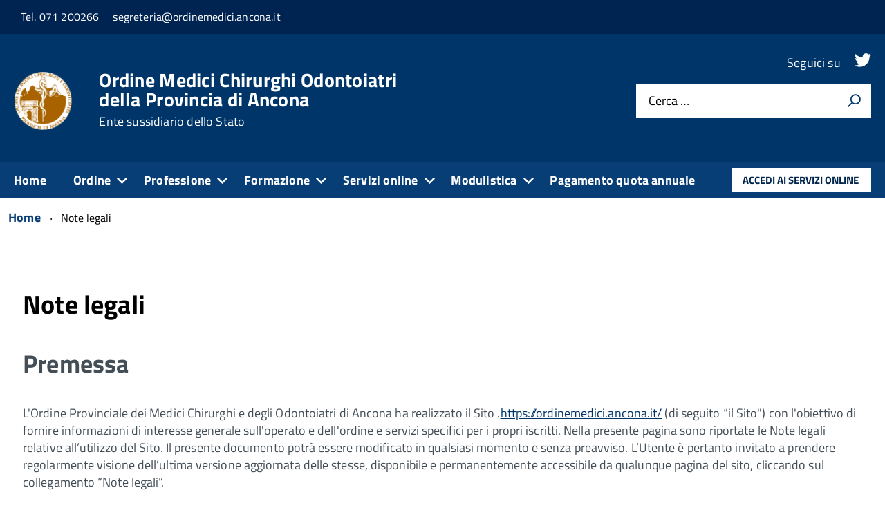

--- FILE ---
content_type: text/css
request_url: https://www.ordinemedici.ancona.it/templates/tecsispa/css/custom.css
body_size: 225
content:
@media(max-width: 767px) {
.Hero-content p {
overflow: hidden;
text-overflow: ellipsis;
white-space: nowrap;
}
.Hero-content h2{
	font-size: 2.2rem!important;	
}
}



.docman_master{
  width: 80%;  
  float: left;
}

.docman_detail{
  width: 20%;
  float: left;
  text-align: right;
  padding: 20px;
}

.custom a {
    color: #003569 !important; 
}

.map-responsive {
      background-image: url('../../../images//mappa.jpg');
    background-size: cover; 
    margin: 0;
    padding: 0;
    background-repeat: no-repeat;    
    background-position: center;
}
.maps {
    height:auto;
}
#banner { margin-top: auto;}

.map-responsive .gdprlock-placeholder{
  height:500px;  
}